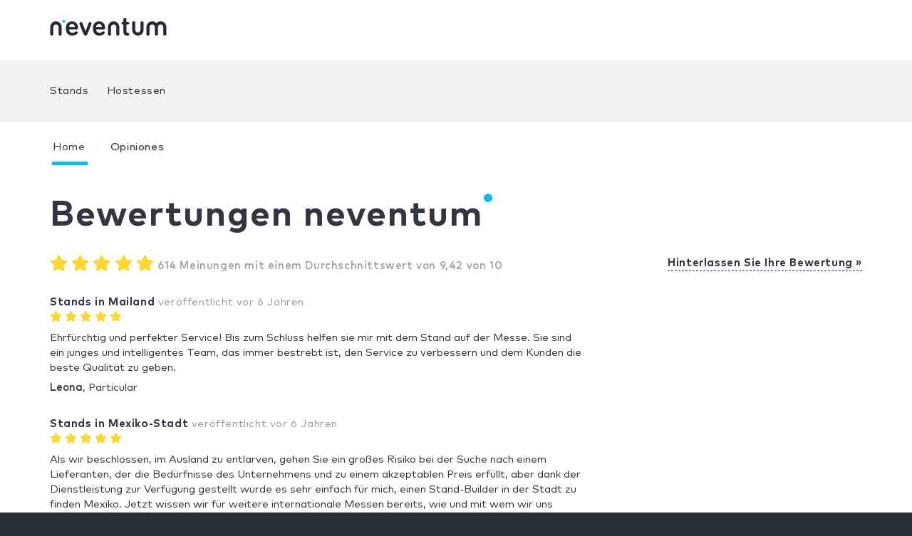

--- FILE ---
content_type: text/html; charset=UTF-8
request_url: https://www.neventum.de/reviews
body_size: 9313
content:
<!DOCTYPE HTML>
<!--[if lt IE 7]><html class="no-js ie ie6" lang="de"><![endif]-->
<!--[if IE 7]><html class="no-js ie ie7" lang="de"><![endif]-->
<!--[if IE 8]><html class="no-js ie ie8" lang="de"><![endif]-->
<!--[if IE 9]><html class="no-js ie ie9" lang="de"><![endif]-->
<!--[if IE 10]><html class="no-js ie ie10" lang="de"><![endif]-->
<!--[if gt IE 10]><!--><html class="no-js" lang="de"><!--<![endif]-->
<head>

    <meta charset="utf-8" />
    <meta name="viewport" content="width=device-width, initial-scale=1, maximum-scale=1"/>
    <meta name="apple-mobile-web-app-status-bar-style" content="black" />
    <meta name="apple-mobile-web-app-capable" content="yes" />
    <meta http-equiv="X-UA-Compatible" content="IE=edge" />

    <title>Bewertungen neventum - Lesen Sie Kundenbewertungen von neventum</title>
    <meta name="description" content="Treten Sie der 614 Personen bei, die bereits auf neventum mit einer durchschnittlichen Bewertung von 9,42 kommentiert haben. Ihre Erfahrung hilft anderen Benutzern, fundierte Entscheidungen zu treffen" />

            <link rel="icon"                            href="https://www.neventum.de/img/app/favicon.ico?v=7.1" />
    <link rel="shortcut icon" type="image/png"  href="https://www.neventum.de/img/app/favicon.png?v=7.1" />
    <link rel="apple-touch-icon"                href="https://www.neventum.de/img/app/apple-touch-icon.png?v=7.1" />
    <link rel="stylesheet"                      href="https://www.neventum.de/css/screen.css?v=7.1" />

        <style>
        .ui-tooltip-content {
            font-size: 12px !important;
        }
    </style>
    <script src="https://www.neventum.de/js/custom-modernizr.js?v=7.1"></script>


    <script src="https://code.jquery.com/jquery-2.2.4.min.js" integrity="sha256-BbhdlvQf/xTY9gja0Dq3HiwQF8LaCRTXxZKRutelT44=" crossorigin="anonymous"></script>
    
    
    <!--[if lt IE 9]>
    <script src="https://www.neventum.de/js/libs/html5shiv.min.js"></script>
    <script src="https://www.neventum.de/js/libs/respond.min.js"></script>
        <![endif]-->

    <!-- START CALL Tag manager -->


    <!-- Google Tag Manager -->
<script>(function(w,d,s,l,i){w[l]=w[l]||[];w[l].push({'gtm.start':
            new Date().getTime(),event:'gtm.js'});var f=d.getElementsByTagName(s)[0],
        j=d.createElement(s),dl=l!='dataLayer'?'&l='+l:'';j.async=true;j.src=
        'https://www.googletagmanager.com/gtm.js?id='+i+dl;f.parentNode.insertBefore(j,f);
    })(window,document,'script','dataLayer','GTM-5GDSP3T');</script>
<!-- End Google Tag Manager --></head>
<body id="page-default" data-env="production" class="neventum" data-sector="" >
<noscript><iframe src="https://www.googletagmanager.com/ns.html?id=GTM-5GDSP3T"
                  height="0" width="0" style="display:none;visibility:hidden"></iframe></noscript>
<div id="wrapper">

    <nav id="navigation" class="navbar navbar-neventum navbar-static-top">
        <div id="prenavbar">
    <div class="container">
        <a class="navbar-brand" href="https://www.neventum.de">
            <img src="//images.neventum.com/app_neventum/logo-neventum.png" srcset="//images.neventum.com/app_neventum/logo-neventum.png 1x, //images.neventum.com/app_neventum/logo-neventum@2x.png 2x" alt="neventum" />
        </a>
        <div id="session" class="pull-right dropdown collapse navbar-nav-session">
            <ul class="nav navbar-nav navbar-left">
                <li>
                    <button type="button" class="navbar-toggle" data-toggle="collapse" data-target="#navbar-content" data-canvas="#wrapper">
                        <span class="sr-only">Toggle navigation</span>
                        <span class="icon-bar"></span>
                        <span class="icon-bar"></span>
                        <span class="icon-bar"></span>
                    </button>
                </li>
                <li class="hidden-xs">
                    <a role="button" id="dropdownUserMenu" data-toggle="dropdown" aria-haspopup="true" aria-expanded="false" href="#login-form-container">
                        <span>Einloggen | Sich registrieren</span>
                    </a>
                    <div class="dropdown-menu" role="menu" id="login-form-container">
                        
<form class="login-form" role="form" method="post" action="https://www.neventum.com/login">

            <h4 class="dark regular mb-20">Willkommen bei neventum</h4>
    
    <div class="form-group inner-addon right-addon has-feedback">
        <i class="fa fa-envelope form-control-feedback"></i>
        <input type="email" class="form-control" placeholder="E-Mail" name="email" autofocus="autofocus" value="" required="true" />
    </div>
    <div class="form-group inner-addon right-addon has-feedback">
        <i class="fa fa-lock form-control-feedback"></i>
        <input type="password" class="form-control" placeholder="Passwort" name="password" value=""  required="true"/>
    </div>
    <div class="forget-pass"><a href="https://www.neventum.de/password/reset">Haben Sie Ihr Passwort vergessen?</a></div>
    <button type="submit" class="btn btn-primary btn-block">Einloggen</button>
    <div class="register"><a href="https://www.neventum.de/signup">Ich habe noch kein Konto</a></div>

    <input type="hidden" name="_token" value="" />
</form>                    </div>
                </li>
            </ul>
        </div>
    </div>
</div>
        <div id="nav-content">
    <div class="container">
        <div id="navbar-content" class="mainNavBar collapse navbar-collapse">
            <ul class="nav navbar-nav navbar-left navbar-nav-point">
                <li id="page-item-stands"       class="anchor-stands"><a href="https://www.neventum.de">Stands</a></li>
                <li id="page-item-hostesses"    class="anchor-hostesses"><a href="https://www.neventum.de/hostessen">Hostessen</a></li>
            </ul>
            <ul class="nav navbar-nav navbar-right navbar-btn">

                            </ul>
            <ul id="session2" class="nav navbar-nav navbar-left visible-xs">
                <li class="visible-xs">
                    <a href="https://www.neventum.de/login">
                        <i class="fa fa-user-circle"></i>
                        <span>Einloggen | Sich registrieren</span>
                    </a>
                </li>
            </ul>
        </div>
    </div>
</div>
    </nav>


    <header class="header-alt">
        <div class="container">

            
        <nav id="breadcrumbs" class="titleize" xmlns="http://www.w3.org/1999/html">
        <ol class="breadcrumb">
                            <li>
                                            <a href="https://www.neventum.de" title="">Home</a>
                                    </li>
                            <li>
                                            <span>Opiniones</span>
                                    </li>
                    </ol>
    </nav>
    


            <h1 class="header-title nPoint bold">Bewertungen neventum</h1>
            <p class="header-description">
                                
        
    <span class="rate rate-lg" title="5 pax">

        
                            <i class="fas fa-star"></i>
                            <i class="fas fa-star"></i>
                            <i class="fas fa-star"></i>
                            <i class="fas fa-star"></i>
                            <i class="fas fa-star"></i>
            
            
            
            </span>


                <span class="value semibold mr-10 text-block-sm text-block-xs" title="4,71 pax">
                    614 Meinungen mit einem Durchschnittswert von 9,42 von 10
                </span>
                                <a href="https://www.neventum.de/review" rel="nofollow" class="bold dark underline-dotted pull-right">Hinterlassen Sie Ihre Bewertung &raquo;</a>
            </p>
        </div>
    </header>

    <section id="section-content" class="section section-sm section-white height-auto">
        <div class="container">
            <div class="row">
                <div class="col-md-8">
                                        
                    <div class="panel-items">
                                                        <section class="review" data-id="113397">

        
                        
        <header class="review-header">
            <p class="review-title">
                <strong class="dark">Stands in Mailand</strong>
                <span class="text-muted">veröffentlicht <time datetime="2019-12-05T14:12:48+01:00">vor 6 Jahren</time></span>
            </p>
        </header>

        
        
    <span class="rate rate-md" title="5 pax">

        
                            <i class="fas fa-star"></i>
                            <i class="fas fa-star"></i>
                            <i class="fas fa-star"></i>
                            <i class="fas fa-star"></i>
                            <i class="fas fa-star"></i>
            
            
            
            </span>



        <article class="review-comment">
            <div class="review-content">Ehrfürchtig und perfekter Service! Bis zum Schluss helfen sie mir mit dem Stand auf der Messe. Sie sind ein junges und intelligentes Team, das immer bestrebt ist, den Service zu verbessern und dem Kunden die beste Qualität zu geben.</div>
            <div class="review-author">
                                    <b>Leona</b>, Particular                
            </div>

            
        </article>
    </section>


                                                        <section class="review" data-id="113396">

        
                        
        <header class="review-header">
            <p class="review-title">
                <strong class="dark">Stands in Mexiko-Stadt</strong>
                <span class="text-muted">veröffentlicht <time datetime="2019-12-05T14:00:11+01:00">vor 6 Jahren</time></span>
            </p>
        </header>

        
        
    <span class="rate rate-md" title="5 pax">

        
                            <i class="fas fa-star"></i>
                            <i class="fas fa-star"></i>
                            <i class="fas fa-star"></i>
                            <i class="fas fa-star"></i>
                            <i class="fas fa-star"></i>
            
            
            
            </span>



        <article class="review-comment">
            <div class="review-content">Als wir beschlossen, im Ausland zu entlarven, gehen Sie ein großes Risiko bei der Suche nach einem Lieferanten, der die Bedürfnisse des Unternehmens und zu einem akzeptablen Preis erfüllt, aber dank der Dienstleistung zur Verfügung gestellt wurde es sehr einfach für mich, einen Stand-Builder in der Stadt zu finden Mexiko. Jetzt wissen wir für weitere internationale Messen bereits, wie und mit wem wir uns bewerben können. Vielen Dank.</div>
            <div class="review-author">
                                    <b>Daniel Bazán</b>, Aussteller                
            </div>

            
        </article>
    </section>


                                                        <section class="review" data-id="112379">

        
                        
        <header class="review-header">
            <p class="review-title">
                <strong class="dark">Stands in Cartagena</strong>
                <span class="text-muted">veröffentlicht <time datetime="2019-11-19T09:19:51+01:00">vor 6 Jahren</time></span>
            </p>
        </header>

        
        
    <span class="rate rate-md" title="5 pax">

        
                            <i class="fas fa-star"></i>
                            <i class="fas fa-star"></i>
                            <i class="fas fa-star"></i>
                            <i class="fas fa-star"></i>
                            <i class="fas fa-star"></i>
            
            
            
            </span>



        <article class="review-comment">
            <div class="review-content">Ausgezeichnet, vor allem, wenn Sie aus dem Ausland kommen und keine Ahnung haben, in welchem Hotel Sie übernachten sollen, wenn Sie nicht wissen, was kosten, oder die Regeln jedes Landes. Sie waren sehr hilfreich bei der Suche nach den besten Lieferanten für die Konstruktion und Konstruktion von Stand, darüber hinaus schickten sie verschiedene Arten von Design, bis sie die Farben und Materialien erreicht, die unseren Bedürfnissen entsprachen. Sie waren immer geduldig in der Kommunikation und zeigten eine einzigartige Professionalität. Es ist die Lösung für die Teilnahme an internationalen Messen in jeder Stadt der Welt.</div>
            <div class="review-author">
                                    <b>Christian Lopez</b>, Proeveedor de stands                
            </div>

            
        </article>
    </section>


                                                        <section class="review" data-id="112377">

        
                        
        <header class="review-header">
            <p class="review-title">
                <strong class="dark">Stands in Quito</strong>
                <span class="text-muted">veröffentlicht <time datetime="2019-11-19T09:04:01+01:00">vor 6 Jahren</time></span>
            </p>
        </header>

        
        
    <span class="rate rate-md" title="5 pax">

        
                            <i class="fas fa-star"></i>
                            <i class="fas fa-star"></i>
                            <i class="fas fa-star"></i>
                            <i class="fas fa-star"></i>
                            <i class="fas fa-star"></i>
            
            
            
            </span>



        <article class="review-comment">
            <div class="review-content">Eine korrekte Analyse des Bedarfs und der Konstruktion entsprechend den Erwartungen meines Unternehmens. Sie waren sehr hilfreich bei der Veröffentlichung der neuen Linien von Pintulac.</div>
            <div class="review-author">
                                    <b>Diego Grijalva</b>, Aussteller                
            </div>

            
        </article>
    </section>


                                                        <section class="review" data-id="112376">

        
                        
        <header class="review-header">
            <p class="review-title">
                <strong class="dark">Stands in London</strong>
                <span class="text-muted">veröffentlicht <time datetime="2019-11-19T09:00:59+01:00">vor 6 Jahren</time></span>
            </p>
        </header>

        
        
    <span class="rate rate-md" title="5 pax">

        
                            <i class="fas fa-star"></i>
                            <i class="fas fa-star"></i>
                            <i class="fas fa-star"></i>
                            <i class="fas fa-star"></i>
                            <i class="fas fa-star"></i>
            
            
            
            </span>



        <article class="review-comment">
            <div class="review-content">Sie haben meinen perfekten Stand aufgebaut... unglaublichen Service. Prost!</div>
            <div class="review-author">
                                    <b>Maria Conde</b>, Aussteller                
            </div>

            
        </article>
    </section>


                                                        <section class="review" data-id="112364">

        
                        
        <header class="review-header">
            <p class="review-title">
                <strong class="dark">Stands in New Delhi</strong>
                <span class="text-muted">veröffentlicht <time datetime="2019-11-13T11:20:13+01:00">vor 6 Jahren</time></span>
            </p>
        </header>

        
        
    <span class="rate rate-md" title="5 pax">

        
                            <i class="fas fa-star"></i>
                            <i class="fas fa-star"></i>
                            <i class="fas fa-star"></i>
                            <i class="fas fa-star"></i>
                            <i class="fas fa-star"></i>
            
            
            
            </span>



        <article class="review-comment">
            <div class="review-content">Vielen Dank für diese sehr guten Möglichkeiten, ich freue mich über die Zusammenarbeit.</div>
            <div class="review-author">
                                    <b>K Jayachandran</b>, Aussteller                
            </div>

            
        </article>
    </section>


                                                        <section class="review" data-id="112363">

        
                        
        <header class="review-header">
            <p class="review-title">
                <strong class="dark">Stands in Bologna</strong>
                <span class="text-muted">veröffentlicht <time datetime="2019-11-13T11:15:20+01:00">vor 6 Jahren</time></span>
            </p>
        </header>

        
        
    <span class="rate rate-md" title="5 pax">

        
                            <i class="fas fa-star"></i>
                            <i class="fas fa-star"></i>
                            <i class="fas fa-star"></i>
                            <i class="fas fa-star"></i>
                            <i class="fas fa-star"></i>
            
            
            
            </span>



        <article class="review-comment">
            <div class="review-content">Gut gemacht!!!! Erstaunliches Design erfüllt meine Erwartungen, werde ich meinen Freunden empfehlen.</div>
            <div class="review-author">
                                    <b>Andy Mason</b>, Proeveedor de stands                
            </div>

            
        </article>
    </section>


                                                        <section class="review" data-id="112362">

        
                        
        <header class="review-header">
            <p class="review-title">
                <strong class="dark">Stands in Quito</strong>
                <span class="text-muted">veröffentlicht <time datetime="2019-11-13T11:13:23+01:00">vor 6 Jahren</time></span>
            </p>
        </header>

        
        
    <span class="rate rate-md" title="5 pax">

        
                            <i class="fas fa-star"></i>
                            <i class="fas fa-star"></i>
                            <i class="fas fa-star"></i>
                            <i class="fas fa-star"></i>
                            <i class="fas fa-star"></i>
            
            
            
            </span>



        <article class="review-comment">
            <div class="review-content">Vielen Dank für Ihre freundliche Hilfe und kontinuierliche Unterstützung für meine Messe.</div>
            <div class="review-author">
                                    <b>Diego Grijalva</b>, Aussteller                
            </div>

            
        </article>
    </section>


                                                        <section class="review" data-id="112361">

        
                        
        <header class="review-header">
            <p class="review-title">
                <strong class="dark">Stands in Berlin</strong>
                <span class="text-muted">veröffentlicht <time datetime="2019-11-12T15:07:01+01:00">vor 6 Jahren</time></span>
            </p>
        </header>

        
        
    <span class="rate rate-md" title="5 pax">

        
                            <i class="fas fa-star"></i>
                            <i class="fas fa-star"></i>
                            <i class="fas fa-star"></i>
                            <i class="fas fa-star"></i>
                            <i class="fas fa-star"></i>
            
            
            
            </span>



        <article class="review-comment">
            <div class="review-content">Vielen Dank für das liebe Team!! Ihr Service war so erstaunlich, er erfüllt meine Erwartungen und mehr... Ich werde jedem sicher empfehlen.</div>
            <div class="review-author">
                                    <b>Flavio Francisco Dezan</b>, Aussteller                
            </div>

            
        </article>
    </section>


                                                        <section class="review" data-id="112352">

        
                        
        <header class="review-header">
            <p class="review-title">
                <strong class="dark">Stands in Hannover</strong>
                <span class="text-muted">veröffentlicht <time datetime="2019-11-06T11:16:29+01:00">vor 6 Jahren</time></span>
            </p>
        </header>

        
        
    <span class="rate rate-md" title="5 pax">

        
                            <i class="fas fa-star"></i>
                            <i class="fas fa-star"></i>
                            <i class="fas fa-star"></i>
                            <i class="fas fa-star"></i>
                            <i class="fas fa-star"></i>
            
            
            
            </span>



        <article class="review-comment">
            <div class="review-content">Von Anfang an hatten wir eine Vorstellung davon, wie wir den Stand wollten. Wir sprachen mit mehreren Lieferanten, sie schickten uns Designs und Preise. Es ist sehr nützlich, verschiedene Angebote zu haben, weil sie Ihnen erlauben, den besten Lieferanten zu wählen. Danke.</div>
            <div class="review-author">
                                    <b>antoni olivieri</b>, Aussteller                
            </div>

            
        </article>
    </section>


                                                        <section class="review" data-id="112351">

        
                        
        <header class="review-header">
            <p class="review-title">
                <strong class="dark">Stands in Curitiba</strong>
                <span class="text-muted">veröffentlicht <time datetime="2019-11-06T11:12:48+01:00">vor 6 Jahren</time></span>
            </p>
        </header>

        
        
    <span class="rate rate-md" title="5 pax">

        
                            <i class="fas fa-star"></i>
                            <i class="fas fa-star"></i>
                            <i class="fas fa-star"></i>
                            <i class="fas fa-star"></i>
                            <i class="fas fa-star"></i>
            
            
            
            </span>



        <article class="review-comment">
            <div class="review-content">Eine wahre Freude an der Arbeit mit neventum.</div>
            <div class="review-author">
                                    <b>Marcos Hino</b>, Aussteller                
            </div>

            
        </article>
    </section>


                                                        <section class="review" data-id="112349">

        
                        
        <header class="review-header">
            <p class="review-title">
                <strong class="dark">Stands in Valencia</strong>
                <span class="text-muted">veröffentlicht <time datetime="2019-10-31T10:59:12+01:00">vor 6 Jahren</time></span>
            </p>
        </header>

        
        
    <span class="rate rate-md" title="5 pax">

        
                            <i class="fas fa-star"></i>
                            <i class="fas fa-star"></i>
                            <i class="fas fa-star"></i>
                            <i class="fas fa-star"></i>
                            <i class="fas fa-star"></i>
            
            
            
            </span>



        <article class="review-comment">
            <div class="review-content">Ein unvergesslicher Stand in dieser Ausstellung. Heute Valencia, dann Las Vegas und sogar Sydney Ich kann mich auf die Standbauer verlassen, die Sie empfehlen. Immer zu empfehlen.</div>
            <div class="review-author">
                                    <b>Mercedes Gómez Barrios</b>, Aussteller                
            </div>

            
        </article>
    </section>


                                                        <section class="review" data-id="112348">

        
                        
        <header class="review-header">
            <p class="review-title">
                <strong class="dark">Stands in Köln</strong>
                <span class="text-muted">veröffentlicht <time datetime="2019-10-31T08:45:12+01:00">vor 6 Jahren</time></span>
            </p>
        </header>

        
        
    <span class="rate rate-md" title="5 pax">

        
                            <i class="fas fa-star"></i>
                            <i class="fas fa-star"></i>
                            <i class="fas fa-star"></i>
                            <i class="fas fa-star"></i>
                            <i class="fas fa-star"></i>
            
            
            
            </span>



        <article class="review-comment">
            <div class="review-content">Vielen Dank an Ihr Team! Jetzt bin ich verfügbar, um einen Lieferanten zu wählen, indem ich Preise, Designs und mehr vergleiche... Sie sind toll.</div>
            <div class="review-author">
                                    <b>Ian Townsend</b>, Aussteller                
            </div>

            
        </article>
    </section>


                                                        <section class="review" data-id="112341">

        
                        
        <header class="review-header">
            <p class="review-title">
                <strong class="dark">Stands in Moskau</strong>
                <span class="text-muted">veröffentlicht <time datetime="2019-10-17T12:23:14+02:00">vor 6 Jahren</time></span>
            </p>
        </header>

        
        
    <span class="rate rate-md" title="5 pax">

        
                            <i class="fas fa-star"></i>
                            <i class="fas fa-star"></i>
                            <i class="fas fa-star"></i>
                            <i class="fas fa-star"></i>
                            <i class="fas fa-star"></i>
            
            
            
            </span>



        <article class="review-comment">
            <div class="review-content">Super stolz auf die Zusammenarbeit</div>
            <div class="review-author">
                                    <b>Mohammad Heidari</b>, Proeveedor de stands                
            </div>

            
        </article>
    </section>


                                                        <section class="review" data-id="112340">

        
                        
        <header class="review-header">
            <p class="review-title">
                <strong class="dark">Stands in Monterrey</strong>
                <span class="text-muted">veröffentlicht <time datetime="2019-10-17T12:18:22+02:00">vor 6 Jahren</time></span>
            </p>
        </header>

        
        
    <span class="rate rate-md" title="5 pax">

        
                            <i class="fas fa-star"></i>
                            <i class="fas fa-star"></i>
                            <i class="fas fa-star"></i>
                            <i class="fas fa-star"></i>
                            <i class="fas fa-star"></i>
            
            
            
            </span>



        <article class="review-comment">
            <div class="review-content">Ein 100% empfohlenes Unternehmen, der Kundenservice und die Geschwindigkeit, mit der sie den Bauherren von Ständen präsentieren, ist großartig.</div>
            <div class="review-author">
                                    <b>marilu lopez</b>, Particular                
            </div>

            
        </article>
    </section>


                                            </div>

                    <ul class="pagination">
        
                    <li class="page-item disabled"><span class="page-link">Erste</span></li>
            <li class="page-item disabled"><span class="page-link">&laquo;</span></li>
        
        
                    
            
            
                                                                        <li class="page-item active"><span class="page-link">1</span></li>
                                                                                <li class="page-item"><a class="page-link" href="https://www.neventum.de/reviews?page=2">2</a></li>
                                                                                <li class="page-item"><a class="page-link" href="https://www.neventum.de/reviews?page=3">3</a></li>
                                                                                <li class="page-item"><a class="page-link" href="https://www.neventum.de/reviews?page=4">4</a></li>
                                                                                <li class="page-item"><a class="page-link" href="https://www.neventum.de/reviews?page=5">5</a></li>
                                                                                <li class="page-item"><a class="page-link" href="https://www.neventum.de/reviews?page=6">6</a></li>
                                                                                <li class="page-item"><a class="page-link" href="https://www.neventum.de/reviews?page=7">7</a></li>
                                                                                <li class="page-item"><a class="page-link" href="https://www.neventum.de/reviews?page=8">8</a></li>
                                                                    
                            <li class="page-item disabled"><span class="page-link">...</span></li>
            
            
                                
            
            
                                                                        <li class="page-item"><a class="page-link" href="https://www.neventum.de/reviews?page=40">40</a></li>
                                                                                <li class="page-item"><a class="page-link" href="https://www.neventum.de/reviews?page=41">41</a></li>
                                                        
        
                    <li class="page-item"><a class="page-link" href="https://www.neventum.de/reviews?page=2" rel="next">&raquo;</a></li>
            <li class="page-item"><a class="page-link" href="https://www.neventum.de/reviews?page=41" rel="next">Letzte</a></li>
            </ul>

                </div>

            </div>
        </div>
    </section>
</div> <!-- end #wrapper -->

    <footer id="footer" class="hidden-print">
    <header>
        <div class="container">
            <div class="row">
                <div class="col-md-2">
                    <span class="footer-brand" data-href="https://www.neventum.de"><img src="https://www.neventum.de/img/app/logo.png" srcset="https://www.neventum.de/img/app/logo.png 1x, https://www.neventum.de/img/app/logo@2x.png 2x" alt="neventum" /></span>
                </div>
                <div class="col-md-2">
                    <div class="dropdown">
                        <a class="dropdown-toggle btn-link btn-lg" role="button" id="dropDownLang" data-toggle="dropdown" aria-haspopup="true" aria-expanded="false">
                            Deutsch <span class="caret-angle"></span>
                        </a>
                        <ul class="dropdown-menu" aria-labelledby="dropDownLang">
                                                            <li><a href="#" data-href="https://www.neventum.com" hreflang="en">English</a></li>
                                                            <li><a href="#" data-href="https://www.neventum.es" hreflang="es">Español</a></li>
                                                            <li><a href="#" data-href="https://www.neventum.de" hreflang="de">Deutsch</a></li>
                                                            <li><a href="#" data-href="https://www.neventum.it" hreflang="it">Italiano</a></li>
                                                            <li><a href="#" data-href="https://www.neventum.com.br" hreflang="pt">Português</a></li>
                                                            <li><a href="#" data-href="https://www.neventum.fr" hreflang="fr">Français</a></li>
                                                    </ul>
                    </div>
                </div>
                <div class="col-md-8">
                    <span class="btn-link btn-lg pr-0" data-href="https://www.neventum.de/login">Anbieter Zugriff&nbsp;&raquo;</span>
                </div>
            </div>
        </div>
    </header>
    <section>
        <div class="container">
            <div class="row">
                <div class="col-md-3 col-sm-6"><span data-href="https://www.neventum.de" class="footer-title">Messebau</span></div>
                <div class="col-md-3 col-sm-6"><span data-href="https://www.neventum.de/hostessen" class="footer-title">Hostessen</span></div>
                <div class="col-md-3 col-sm-6"><span data-href="https://www.neventum.de/messen" class="footer-title">Messen</span></div>
            </div>
            <div class="row">
                <div class="col-md-3 col-sm-6">
                    <span class="footer-title">Über uns</span>
                    <ul class="list-unstyled">
                        <li><span data-href="https://www.neventum.de/about">Neventum in 1 Minute</span></li>
                        <li><span data-href="https://www.neventum.de/about/team">Das Team</span></li>
                        <li><span data-href="https://www.neventum.de/about/contact">Kontakt</span></li>
                        <li><span data-href="https://www.neventum.de/about/office">Büros</span></li>
                        <li><span data-href="https://www.neventum.de/about/how-works">Wie es funktioniert</span></li>
                        <li><span data-href="https://www.neventum.de/hiring">Arbeite mit uns</span></li>
                    </ul>
                </div>
                <div class="col-md-3 col-sm-6">
                    <span class="footer-title">Register</span>
                    <ul class="list-unstyled">
                        <li><span data-href="https://www.neventum.de/signup/exhibitor">Ich bin ein Aussteller</span></li>
                        <li><span data-href="https://www.neventum.de/signup/organizer">Ich bin Veranstalter</span></li>
                        <li><span data-href="https://www.neventum.de/signup/supplier">Ich bin Anbieter</span></li>
                    </ul>
                </div>
                <div class="col col-md-3">
                    <article class="contact">
                        <span class="footer-title">Kontaktieren</span>
                        <span class="underline" data-href="mailto:hello@neventum.com">hello@neventum.com</span>
                    </article>
                </div>
                <div class="col-md-3 col-sm-12">
                    <span class="footer-title">Folgen Sie uns</span>
                    <div class="social-footer-links">
                        <ul class="list-inline">
                            <li><span data-href="http://www.linkedin.com/company/neventum" data-target="_blank"><i class="fa fa-linkedin"></i></span></li>
                            <li><span data-href="https://www.instagram.com/neventum/" data-target="_blank"><i class="fa fa-instagram"></i></span></li>
                            <li><span data-href="https://twitter.com/neventum" data-target="_blank"><i class="fa fa-twitter"></i></span></li>
                        </ul>
                    </div>
                </div>
            </div>
        </div>
    </section>
    <section class="section section-white">
        <div class="container">
            <div class="row">
                <div class="col-md-12">
                    <p><small>2026 Neventum S.L. Alle Rechte vorbehalten <span data-href="https://www.neventum.de/about/terms">Rechtlicher Hinweis</span></small></p>
                    <p><small><i class="fa fa-heart"></i> Made with love from barcelona </small></p>
                </div>
            </div>
        </div>
    </section>
    <v-accept></v-accept>
</footer>

<div class="modal fade" id="request-quotes" tabindex="-1" role="dialog">
  <div class="modal-dialog modal-sm" role="document">
    <div class="modal-content">
      <div class="modal-header text-center">
        <button type="button" class="close" data-dismiss="modal" aria-label="Close"><span aria-hidden="true">&times;</span></button>
                                  </div>
      <div class="modal-body">

                      <form action="https://www.neventum.com/rq/?locale=de"
      method="post"
      class="form-rq"
      data-nrq-form>

            <fieldset>
            <div class="form-group" data-nrq-group-checkbox>
                <label class="checkbox"><input type="radio" data-sector="172" value="172" name="sector_id" checked="checked" /> Stands</label>
                <label class="checkbox"><input type="radio" data-sector="79"  value="79"  name="sector_id"  /> Catering</label>
                <label class="checkbox"><input type="radio" data-sector="66"  value="66"  name="sector_id"  /> Hostessen</label>
            </div>
        </fieldset>
    
    <fieldset>
        <legend>Ihre Kontaktangaben</legend>
        <div class="form-group inner-addon right-addon has-feedback">
            <i class="fa fa-user form-control-feedback"></i>
            <input type="text" class="form-control" placeholder="Ihr Name" name="user_name" required="required" value=""/>
        </div>
        <div class="form-group inner-addon right-addon has-feedback">
            <i class="fa fa-envelope form-control-feedback"></i>
            <input type="email" class="form-control" placeholder="E-Mail-Adresse" name="user_email" required="required" value=""/>
        </div>
        <div class="form-group inner-addon right-addon has-feedback">
            <i class="fa fa-phone form-control-feedback"></i>
            <input type="text" class="form-control" placeholder="Ihre Telefonnummer" name="user_phone" required="required" value=""/>
        </div>
    </fieldset>

    <button type="submit" class="btn btn-warning btn-block">Weiter <i class="fa fa-angle-right" aria-hidden="true"></i></button>

    <input type="hidden" name="city_id"             value="" />
    <input type="hidden" name="country_id"          value="" />
    <input type="hidden" name="supplier_id"         value="" />
    <input type="hidden" name="event_id"            value="" />
    <input type="hidden" name="staff_id"            value="" />
    <input type="hidden" name="tracking[source]"    value="neventum" />
    <input type="hidden" name="tracking[medium]"    value="web" />
    <input type="hidden" name="tracking[action]"    value="lead" />
    <input type="hidden" name="tracking[section]"   value="undefined" />
    <input type="hidden" name="tracking[page]"      value="undefined" />
    <input type="hidden" name="tracking[position]"  value="undefined" />
    <input type="hidden" name="tracking[type]"      value="form" />
    <input type="hidden" name="_token"              value="" />
    <input type="hidden" name="fingerprint"         value="" />
    <input type="hidden" name="accept"              value="1" />
    <input type="hidden" name="form"                value="sm" />

</form>          
      </div>
    </div>
  </div>
</div>

<script src="https://www.neventum.de/js/dist/manifest.js?v=7.1"></script>
<script src="https://www.neventum.de/js/dist/vendor.js?v=7.1"></script>
<script src="https://www.neventum.de/js/dist/app.js?v=7.1"></script>

<!--[if  IE 10]>
<script src="https://www.neventum.de/js/libs/ie10-viewport-bug-workaround.js?v=7.1"></script>
<![endif]-->

<script id="session-template" type="text/x-handlebars-template">
    
     <ul class="nav navbar-nav navbar-left">
        <li>
            <button type="button" class="navbar-toggle" data-toggle="collapse" data-target="#navbar-content" data-canvas="#wrapper">
                <span class="sr-only">Toggle navigation</span>
                <span class="icon-bar"></span>
                <span class="icon-bar"></span>
                <span class="icon-bar"></span>
            </button>
        </li>
        {{#each nav }}
            <li id="page-item-{{@key}}" class="hidden-xs">
                <a href="{{ url }}">
                    {{#button}} <span class="btn btn-sm btn-{{ class }}">{{label}} <i class="{{icon}}"></i></span> {{/button}}
                    {{^button}} {{ label }} {{/button}}
                </a>
            </li>
        {{/each}}
        <li class="hidden-xs dropdown">
           <a href="{{ homeLink }}" class="dropdown-toggle" data-toggle="dropdown" role="button" aria-haspopup="true" aria-expanded="false">
                <span class="great">{{ labels.hello }},</span> <b>{{ user.name }}</b>
                <img width="40" height="40" src="{{ user.avatar }}" class="img-circle avatar" alt=" " />
            </a>
            <ul class="dropdown-menu dropdown-menu-x">
                {{#each menu}}
                    {{^button}}
                        <li id="page-item-{{@key}}" class="{{ class }}"><a href="{{ url }}"><i class="{{ icon }}"></i> {{ label }}</a></li>
                    {{/button}}
                {{/each}}
            </ul>
        </li>
    </ul>

</script>
<script id="session-template-2" type="text/x-handlebars-template">
    

    <li>
       <a type="button" href="{{ homeLink }}" class="dropdown-toggle" data-toggle="dropdown" aria-haspopup="true" aria-expanded="false">
            <span class="great">{{ labels.hello }},</span> <b>{{ user.name }}</b>
            <img width="40" height="40" src="{{ user.avatar }}" class="img-circle avatar" alt=" " />
        </a>
    </li>

    {{#each menu}}
        {{^button}}
            <li id="page-item-{{@key}}" class="{{ class }}"><a href="{{ url }}"><i class="{{ icon }}"></i> {{ label }}</a></li>
        {{/button}}
    {{/each}}


</script>

    <script type="application/ld+json">{"@context":"https:\/\/schema.org","@type":"LocalBusiness","name":"neventum","image":"https:\/\/www.neventum.com\/img\/office\/009.jpg","logo":"https:\/\/images.neventum.com\/app_neventum\/logo-neventum.png?id=1","url":"https:\/\/www.neventum.com","address":{"@type":"PostalAddress","streetAddress":"Cros 7","addressLocality":"Barcelona","postalCode":"08014","telephone":"+34 933 32 67 60"},"aggregateRating":{"@type":"AggregateRating","ratingValue":4.71,"reviewCount":614,"bestRating":5,"worstRating":1}}</script>
        <script type="application/ld+json">{"@context":"https:\/\/schema.org","@type":"Review","datePublished":"2019-12-05T14:12:48+01:00","reviewBody":"Ehrfürchtig und perfekter Service! Bis zum Schluss helfen sie mir mit dem Stand auf der Messe. Sie sind ein junges und intelligentes Team, das immer bestrebt ist, den Service zu verbessern und dem Kunden die beste Qualität zu geben.","reviewRating":{"@type":"Rating","ratingValue":5,"bestRating":5,"worstRating":1},"author":{"@type":"Person","name":"Leona"},"itemReviewed":{"@type":"Organization","name":"neventum","logo":"https:\/\/images.neventum.com\/app_neventum\/logo-neventum.png?id=1","url":"https:\/\/www.neventum.com","address":{"@type":"PostalAddress","streetAddress":"Cros 7","addressLocality":"Barcelona","postalCode":"08014","telephone":"+34 933 32 67 60"}}}</script>
        <script type="application/ld+json">{"@context":"https:\/\/schema.org","@type":"Review","datePublished":"2019-12-05T14:00:11+01:00","reviewBody":"Als wir beschlossen, im Ausland zu entlarven, gehen Sie ein großes Risiko bei der Suche nach einem Lieferanten, der die Bedürfnisse des Unternehmens und zu einem akzeptablen Preis erfüllt, aber dank der Dienstleistung zur Verfügung gestellt wurde es sehr einfach für mich, einen Stand-Builder in der Stadt zu finden Mexiko. Jetzt wissen wir für weitere internationale Messen bereits, wie und mit wem wir uns bewerben können. Vielen Dank.","reviewRating":{"@type":"Rating","ratingValue":5,"bestRating":5,"worstRating":1},"author":{"@type":"Person","name":"Daniel Bazán"},"itemReviewed":{"@type":"Organization","name":"neventum","logo":"https:\/\/images.neventum.com\/app_neventum\/logo-neventum.png?id=1","url":"https:\/\/www.neventum.com","address":{"@type":"PostalAddress","streetAddress":"Cros 7","addressLocality":"Barcelona","postalCode":"08014","telephone":"+34 933 32 67 60"}}}</script>
        <script type="application/ld+json">{"@context":"https:\/\/schema.org","@type":"Review","datePublished":"2019-11-19T09:19:51+01:00","reviewBody":"Ausgezeichnet, vor allem, wenn Sie aus dem Ausland kommen und keine Ahnung haben, in welchem Hotel Sie übernachten sollen, wenn Sie nicht wissen, was kosten, oder die Regeln jedes Landes. Sie waren sehr hilfreich bei der Suche nach den besten Lieferanten für die Konstruktion und Konstruktion von Stand, darüber hinaus schickten sie verschiedene Arten von Design, bis sie die Farben und Materialien erreicht, die unseren Bedürfnissen entsprachen. Sie waren immer geduldig in der Kommunikation und zeigten eine einzigartige Professionalität. Es ist die Lösung für die Teilnahme an internationalen Messen in jeder Stadt der Welt.","reviewRating":{"@type":"Rating","ratingValue":5,"bestRating":5,"worstRating":1},"author":{"@type":"Person","name":"Christian Lopez"},"itemReviewed":{"@type":"Organization","name":"neventum","logo":"https:\/\/images.neventum.com\/app_neventum\/logo-neventum.png?id=1","url":"https:\/\/www.neventum.com","address":{"@type":"PostalAddress","streetAddress":"Cros 7","addressLocality":"Barcelona","postalCode":"08014","telephone":"+34 933 32 67 60"}}}</script>
        <script type="application/ld+json">{"@context":"https:\/\/schema.org","@type":"Review","datePublished":"2019-11-19T09:04:01+01:00","reviewBody":"Eine korrekte Analyse des Bedarfs und der Konstruktion entsprechend den Erwartungen meines Unternehmens. Sie waren sehr hilfreich bei der Veröffentlichung der neuen Linien von Pintulac.","reviewRating":{"@type":"Rating","ratingValue":5,"bestRating":5,"worstRating":1},"author":{"@type":"Person","name":"Diego Grijalva"},"itemReviewed":{"@type":"Organization","name":"neventum","logo":"https:\/\/images.neventum.com\/app_neventum\/logo-neventum.png?id=1","url":"https:\/\/www.neventum.com","address":{"@type":"PostalAddress","streetAddress":"Cros 7","addressLocality":"Barcelona","postalCode":"08014","telephone":"+34 933 32 67 60"}}}</script>
        <script type="application/ld+json">{"@context":"https:\/\/schema.org","@type":"Review","datePublished":"2019-11-19T09:00:59+01:00","reviewBody":"Sie haben meinen perfekten Stand aufgebaut... unglaublichen Service. Prost!","reviewRating":{"@type":"Rating","ratingValue":5,"bestRating":5,"worstRating":1},"author":{"@type":"Person","name":"Maria Conde"},"itemReviewed":{"@type":"Organization","name":"neventum","logo":"https:\/\/images.neventum.com\/app_neventum\/logo-neventum.png?id=1","url":"https:\/\/www.neventum.com","address":{"@type":"PostalAddress","streetAddress":"Cros 7","addressLocality":"Barcelona","postalCode":"08014","telephone":"+34 933 32 67 60"}}}</script>
        <script type="application/ld+json">{"@context":"https:\/\/schema.org","@type":"Review","datePublished":"2019-11-13T11:20:13+01:00","reviewBody":"Vielen Dank für diese sehr guten Möglichkeiten, ich freue mich über die Zusammenarbeit.","reviewRating":{"@type":"Rating","ratingValue":5,"bestRating":5,"worstRating":1},"author":{"@type":"Person","name":"K Jayachandran"},"itemReviewed":{"@type":"Organization","name":"neventum","logo":"https:\/\/images.neventum.com\/app_neventum\/logo-neventum.png?id=1","url":"https:\/\/www.neventum.com","address":{"@type":"PostalAddress","streetAddress":"Cros 7","addressLocality":"Barcelona","postalCode":"08014","telephone":"+34 933 32 67 60"}}}</script>
        <script type="application/ld+json">{"@context":"https:\/\/schema.org","@type":"Review","datePublished":"2019-11-13T11:15:20+01:00","reviewBody":"Gut gemacht!!!! Erstaunliches Design erfüllt meine Erwartungen, werde ich meinen Freunden empfehlen.","reviewRating":{"@type":"Rating","ratingValue":5,"bestRating":5,"worstRating":1},"author":{"@type":"Person","name":"Andy Mason"},"itemReviewed":{"@type":"Organization","name":"neventum","logo":"https:\/\/images.neventum.com\/app_neventum\/logo-neventum.png?id=1","url":"https:\/\/www.neventum.com","address":{"@type":"PostalAddress","streetAddress":"Cros 7","addressLocality":"Barcelona","postalCode":"08014","telephone":"+34 933 32 67 60"}}}</script>
        <script type="application/ld+json">{"@context":"https:\/\/schema.org","@type":"Review","datePublished":"2019-11-13T11:13:23+01:00","reviewBody":"Vielen Dank für Ihre freundliche Hilfe und kontinuierliche Unterstützung für meine Messe.","reviewRating":{"@type":"Rating","ratingValue":5,"bestRating":5,"worstRating":1},"author":{"@type":"Person","name":"Diego Grijalva"},"itemReviewed":{"@type":"Organization","name":"neventum","logo":"https:\/\/images.neventum.com\/app_neventum\/logo-neventum.png?id=1","url":"https:\/\/www.neventum.com","address":{"@type":"PostalAddress","streetAddress":"Cros 7","addressLocality":"Barcelona","postalCode":"08014","telephone":"+34 933 32 67 60"}}}</script>
        <script type="application/ld+json">{"@context":"https:\/\/schema.org","@type":"Review","datePublished":"2019-11-12T15:07:01+01:00","reviewBody":"Vielen Dank für das liebe Team!! Ihr Service war so erstaunlich, er erfüllt meine Erwartungen und mehr... Ich werde jedem sicher empfehlen.","reviewRating":{"@type":"Rating","ratingValue":5,"bestRating":5,"worstRating":1},"author":{"@type":"Person","name":"Flavio Francisco Dezan"},"itemReviewed":{"@type":"Organization","name":"neventum","logo":"https:\/\/images.neventum.com\/app_neventum\/logo-neventum.png?id=1","url":"https:\/\/www.neventum.com","address":{"@type":"PostalAddress","streetAddress":"Cros 7","addressLocality":"Barcelona","postalCode":"08014","telephone":"+34 933 32 67 60"}}}</script>
        <script type="application/ld+json">{"@context":"https:\/\/schema.org","@type":"Review","datePublished":"2019-11-06T11:16:29+01:00","reviewBody":"Von Anfang an hatten wir eine Vorstellung davon, wie wir den Stand wollten. Wir sprachen mit mehreren Lieferanten, sie schickten uns Designs und Preise. Es ist sehr nützlich, verschiedene Angebote zu haben, weil sie Ihnen erlauben, den besten Lieferanten zu wählen. Danke.","reviewRating":{"@type":"Rating","ratingValue":5,"bestRating":5,"worstRating":1},"author":{"@type":"Person","name":"antoni olivieri"},"itemReviewed":{"@type":"Organization","name":"neventum","logo":"https:\/\/images.neventum.com\/app_neventum\/logo-neventum.png?id=1","url":"https:\/\/www.neventum.com","address":{"@type":"PostalAddress","streetAddress":"Cros 7","addressLocality":"Barcelona","postalCode":"08014","telephone":"+34 933 32 67 60"}}}</script>
        <script type="application/ld+json">{"@context":"https:\/\/schema.org","@type":"Review","datePublished":"2019-11-06T11:12:48+01:00","reviewBody":"Eine wahre Freude an der Arbeit mit neventum.","reviewRating":{"@type":"Rating","ratingValue":5,"bestRating":5,"worstRating":1},"author":{"@type":"Person","name":"Marcos Hino"},"itemReviewed":{"@type":"Organization","name":"neventum","logo":"https:\/\/images.neventum.com\/app_neventum\/logo-neventum.png?id=1","url":"https:\/\/www.neventum.com","address":{"@type":"PostalAddress","streetAddress":"Cros 7","addressLocality":"Barcelona","postalCode":"08014","telephone":"+34 933 32 67 60"}}}</script>
        <script type="application/ld+json">{"@context":"https:\/\/schema.org","@type":"Review","datePublished":"2019-10-31T10:59:12+01:00","reviewBody":"Ein unvergesslicher Stand in dieser Ausstellung. Heute Valencia, dann Las Vegas und sogar Sydney Ich kann mich auf die Standbauer verlassen, die Sie empfehlen. Immer zu empfehlen.","reviewRating":{"@type":"Rating","ratingValue":5,"bestRating":5,"worstRating":1},"author":{"@type":"Person","name":"Mercedes Gómez Barrios"},"itemReviewed":{"@type":"Organization","name":"neventum","logo":"https:\/\/images.neventum.com\/app_neventum\/logo-neventum.png?id=1","url":"https:\/\/www.neventum.com","address":{"@type":"PostalAddress","streetAddress":"Cros 7","addressLocality":"Barcelona","postalCode":"08014","telephone":"+34 933 32 67 60"}}}</script>
        <script type="application/ld+json">{"@context":"https:\/\/schema.org","@type":"Review","datePublished":"2019-10-31T08:45:12+01:00","reviewBody":"Vielen Dank an Ihr Team! Jetzt bin ich verfügbar, um einen Lieferanten zu wählen, indem ich Preise, Designs und mehr vergleiche... Sie sind toll.","reviewRating":{"@type":"Rating","ratingValue":5,"bestRating":5,"worstRating":1},"author":{"@type":"Person","name":"Ian Townsend"},"itemReviewed":{"@type":"Organization","name":"neventum","logo":"https:\/\/images.neventum.com\/app_neventum\/logo-neventum.png?id=1","url":"https:\/\/www.neventum.com","address":{"@type":"PostalAddress","streetAddress":"Cros 7","addressLocality":"Barcelona","postalCode":"08014","telephone":"+34 933 32 67 60"}}}</script>
        <script type="application/ld+json">{"@context":"https:\/\/schema.org","@type":"Review","datePublished":"2019-10-17T12:23:14+02:00","reviewBody":"Super stolz auf die Zusammenarbeit","reviewRating":{"@type":"Rating","ratingValue":5,"bestRating":5,"worstRating":1},"author":{"@type":"Person","name":"Mohammad Heidari"},"itemReviewed":{"@type":"Organization","name":"neventum","logo":"https:\/\/images.neventum.com\/app_neventum\/logo-neventum.png?id=1","url":"https:\/\/www.neventum.com","address":{"@type":"PostalAddress","streetAddress":"Cros 7","addressLocality":"Barcelona","postalCode":"08014","telephone":"+34 933 32 67 60"}}}</script>
        <script type="application/ld+json">{"@context":"https:\/\/schema.org","@type":"Review","datePublished":"2019-10-17T12:18:22+02:00","reviewBody":"Ein 100% empfohlenes Unternehmen, der Kundenservice und die Geschwindigkeit, mit der sie den Bauherren von Ständen präsentieren, ist großartig.","reviewRating":{"@type":"Rating","ratingValue":5,"bestRating":5,"worstRating":1},"author":{"@type":"Person","name":"marilu lopez"},"itemReviewed":{"@type":"Organization","name":"neventum","logo":"https:\/\/images.neventum.com\/app_neventum\/logo-neventum.png?id=1","url":"https:\/\/www.neventum.com","address":{"@type":"PostalAddress","streetAddress":"Cros 7","addressLocality":"Barcelona","postalCode":"08014","telephone":"+34 933 32 67 60"}}}</script>
    
    <script>

        $(function () {
            $('.tooltip-r').tooltip();
        });

    </script>

<script>

    $(function(){

        
        
        let regex    = RegExp('.neventum.com$');
        let isDotCom = regex.test(window.location.hostname);

        if(isDotCom) {

            $.ajax({
                type: "GET",
                url: 'https://www.neventum.com/check',
                success: function (context) {
                    displayUserNav(context);
                }
            });

        } else {

            $('#session').collapse('show');
        }

    });
</script>

<!--[if lt IE 9]>
<div id="browsehappy">
    <p class="lead text-center" style="position: fixed; bottom: 0; left: 0; width: 100%; height: 100px; background: #222; zoom: 1; filter: alpha(opacity=95); opacity: 0.95; z-index: 99999; padding: 20px 12%; margin: 0;">Vorsicht! Sie verwenden eine veraltete Version des Browsers. Bitte aktualisieren Sie Ihn, um ein besseres Erlebnis haben zu können.</p>
    <div style="color:#fff; text-align: center; font-size: 2em;"><a class="btn btn-lg btn-primary" href="http://browsehappy.com/" title="Update your browser and Browse Happy" target="_blank">Aktualisieren Sie Ihren Browser&nbsp;&raquo;</a></div>
</div>
<![endif]-->
<link href="https://cdn.jsdelivr.net/gh/orestbida/cookieconsent@v3.0.0/dist/cookieconsent.css" rel="stylesheet"/>
<script src="https://cdn.jsdelivr.net/gh/orestbida/cookieconsent@v3.0.0/dist/cookieconsent.umd.js"></script>
<script src="https://www.neventum.de/js/cookieconsent/init.js?v=2"></script></body>
</html>
